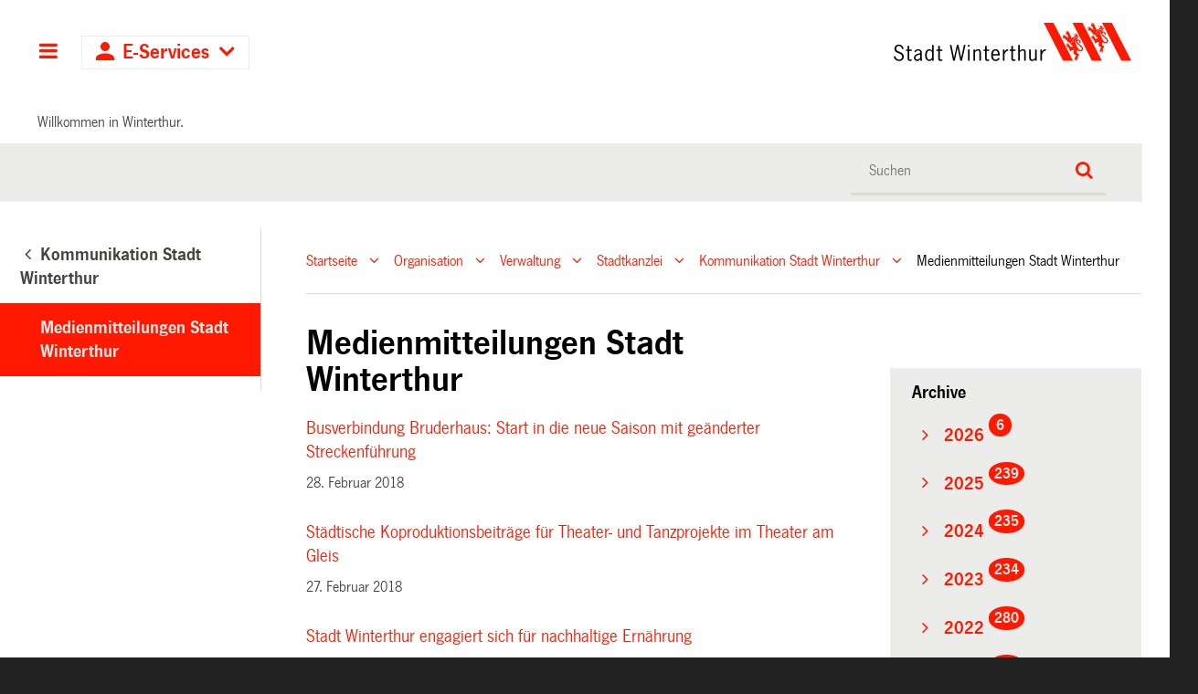

--- FILE ---
content_type: text/html;charset=utf-8
request_url: https://stadt.winterthur.ch/gemeinde/verwaltung/stadtkanzlei/kommunikation-stadt-winterthur/medienmitteilungen-stadt-winterthur/news_listing?archive=2018/02/01
body_size: 9872
content:
<!DOCTYPE html>
<html xmlns="http://www.w3.org/1999/xhtml" lang="de" class="blueberry-government" xml:lang="de">
  <head><meta http-equiv="Content-Type" content="text/html; charset=UTF-8" />
    
    
    
    
    
  <meta name="description" content="Offizielle Medienmitteilungen der Stadt Winterthur" /><meta name="viewport" content="width=device-width, initial-scale=1.0, maximum-scale=5.0, minimum-scale=1.0" /><meta name="msapplication-config" content="https://stadt.winterthur.ch/browserconfig.xml?r=3ba484bb76ece76f0175f5342e3b2aab7fe6aee838289dc5338ea706b7e7ea51" /><meta name="theme-color" content="#ffffff" /><meta name="viewport" content="width=device-width, initial-scale=1.0, maximum-scale=5.0, minimum-scale=1.0" /><meta name="generator" content="Plone - http://plone.com" /><title>Medienmitteilungen Stadt Winterthur — Stadt Winterthur</title><base href="https://stadt.winterthur.ch/gemeinde/verwaltung/stadtkanzlei/kommunikation-stadt-winterthur/medienmitteilungen-stadt-winterthur/" /><style type="text/css">

  /* Hide globalstatusmessage within the control panel
   * pending fix of Products.CMFPlone #2947
   */
  #content #globalstatusmessage {
    display: none;
  }
</style><link rel="alternate" type="application/rss+xml" title="RSS" href="https://stadt.winterthur.ch/gemeinde/verwaltung/stadtkanzlei/kommunikation-stadt-winterthur/medienmitteilungen-stadt-winterthur/news_listing_rss" /><link rel="canonical" href="https://stadt.winterthur.ch/gemeinde/verwaltung/stadtkanzlei/kommunikation-stadt-winterthur/medienmitteilungen-stadt-winterthur" /><link rel="apple-touch-icon" sizes="180x180" href="https://stadt.winterthur.ch/@@logo/icon/APPLE_TOUCH_ICON?r=3ba484bb76ece76f0175f5342e3b2aab7fe6aee838289dc5338ea706b7e7ea51" /><link rel="icon" type="image/png" sizes="32x32" href="https://stadt.winterthur.ch/@@logo/icon/FAVICON_32X32?r=3ba484bb76ece76f0175f5342e3b2aab7fe6aee838289dc5338ea706b7e7ea51" /><link rel="icon" type="image/png" sizes="16x16" href="https://stadt.winterthur.ch/@@logo/icon/FAVICON_16X16?r=3ba484bb76ece76f0175f5342e3b2aab7fe6aee838289dc5338ea706b7e7ea51" /><link rel="icon" href="https://stadt.winterthur.ch/@@logo/icon/FAVICON?r=3ba484bb76ece76f0175f5342e3b2aab7fe6aee838289dc5338ea706b7e7ea51" /><link rel="manifest" href="https://stadt.winterthur.ch/manifest.json?r=3ba484bb76ece76f0175f5342e3b2aab7fe6aee838289dc5338ea706b7e7ea51" /><link rel="search" href="https://stadt.winterthur.ch/@@search" title="Website durchsuchen" /><link rel="stylesheet" type="text/css" href="https://stadt.winterthur.ch/++plone++production/++unique++2025-06-19T16:32:00.251169/default.css" data-bundle="production" /><link rel="stylesheet" type="text/css" href="https://stadt.winterthur.ch/++plone++static/++unique++None/plone-compiled.css" data-bundle="plone" /><link rel="stylesheet" type="text/css" href="https://stadt.winterthur.ch/++plone++static/++unique++2025-06-19%2016%3A32%3A00.248534/plone-legacy-compiled.css" data-bundle="plone-legacy" /><link rel="stylesheet" type="text/css" href="https://stadt.winterthur.ch/collective.js.jqueryui.custom.min.css?version=None" data-bundle="jqueryui" /><link rel="stylesheet" type="text/css" href="https://stadt.winterthur.ch/theming.css?cachekey=47f6d39156624ef45a857876df8539a5" /><script type="text/javascript">PORTAL_URL = 'https://stadt.winterthur.ch';</script><script type="text/javascript" src="https://stadt.winterthur.ch/++plone++production/++unique++2025-06-19T16:32:00.251169/default.js" data-bundle="production"></script><script type="text/javascript" src="https://stadt.winterthur.ch/++plone++static/++unique++None/plone-compiled.min.js" data-bundle="plone"></script><script type="text/javascript" src="https://stadt.winterthur.ch/++plone++static/++unique++2025-06-19%2016%3A32%3A00.248534/plone-legacy-compiled.js" data-bundle="plone-legacy"></script><script type="text/javascript" src="https://stadt.winterthur.ch/collective.js.jqueryui.custom.min.js?version=None" data-bundle="jqueryui"></script><script type="text/javascript">PORTAL_URL = 'https://stadt.winterthur.ch';</script><script type="text/javascript">
        jQuery(function($){
            if (typeof($.datepicker) != "undefined"){
              $.datepicker.setDefaults(
                jQuery.extend($.datepicker.regional['de'],
                {dateFormat: 'dd.mm.yy'}));
            }
        });
        </script><script id="ftw-mobile-list-template" type="text/x-handlebars-template">

    <ul class="mobile-menu mobile-menu-{{name}}">
        {{#each items}}

            <li><a href="{{url}}">{{label}}</a></li>

         {{/each}}

    </ul>

</script><script id="ftw-mobile-navigation-template" type="text/x-handlebars-template">

    <div class="mobile-menu mobile-menu-{{name}}">

        <a class="mobile-navigation-close"
           i18n:doman="winterthur.web"
           i18n:translate="label_mobile_close_navigatopm"
           href="#">
           Close Navigation
        </a>

        <a class="mobile-navigation-home"
           href="{{navRootUrl}}">
           Home
        </a>

        {{#if settings.show_tabs}}
        <ul class="topLevelTabs">
            {{#each toplevel}}

                <li class="{{cssclass}}"><a href="{{url}}">{{title}}</a></li>

             {{/each}}

        </ul>
        {{/if}}

        <div class="tabPanes">
            <div class="tabPane">
                <ul class="{{classes}}">
                  {{#if parentNode}}

                  <li class="navParentNode {{#if parentNode.active}}navActiveNode{{/if}}">
                      <a href="{{parentNode.url}}" class="mobileActionNav up"
                         title="{{i18n "label_goto_parent"}} {{parentNode.title}}">
                          <span>{{i18n "label_goto_parent"}} {{parentNode.title}}</span>
                      </a>

                      <a href="{{parentNode.url}}">{{parentNode.title}}</a>
                  </li>

                  {{/if}}

                  {{#if currentNode.visible }}
                  <li class="navCurrentNode {{#if currentNode.active}}navActiveNode{{/if}}">
                      <a href="{{currentNode.url}}">{{currentNode.title}}</a>
                  </li>
                  {{/if}}

                  {{> list}}
                </ul>
            </div>
        </div>

    </div>
</script><script id="ftw-mobile-navigation-list-template" type="text/x-handlebars-template">
     {{#each nodes}}
        <li class="node {{#if has_children}}has-children{{else}}has-no-children{{/if}} {{#if active}}navActiveNode{{/if}}">

            <a href="{{url}}"{{#if externallink}} class="external-link"{{/if}}>{{title}}</a>

            <a href="{{url}}" class="mobileActionNav down"
               title="{{i18n "label_goto_children"}} {{title}}">
                <span>{{i18n "label_goto_children"}} {{title}}</span>
            </a>

            {{#if nodes}}
                <ul>
                    {{> list}}
                </ul>
            {{/if}}
        </li>
    {{/each}}
</script></head>
  <body id="visual-portal-wrapper" class="frontend icons-on pat-markspeciallinks portaltype-ftw-news-newsfolder section-gemeinde site-platform subsection-verwaltung subsection-verwaltung-stadtkanzlei subsection-verwaltung-stadtkanzlei-kommunikation-stadt-winterthur template-news_listing thumbs-on userrole-anonymous viewpermission-view has-nav-column has-content-column has-sidebar-column" dir="ltr" data-i18ncatalogurl="https://stadt.winterthur.ch/plonejsi18n" data-view-url="https://stadt.winterthur.ch/gemeinde/verwaltung/stadtkanzlei/kommunikation-stadt-winterthur/medienmitteilungen-stadt-winterthur" data-pat-markspeciallinks="{&quot;external_links_open_new_window&quot;: true, &quot;mark_special_links&quot;: true}" data-ftw-colorbox-options="{&quot;photo&quot;: true,&quot;current&quot;: &quot;{current}/{total}&quot;,&quot;maxWidth&quot;: &quot;100%&quot;,&quot;maxHeight&quot;: &quot;100%&quot;}" data-portal-url="https://stadt.winterthur.ch" data-pat-pickadate="{&quot;selectYears&quot;: 200}" data-base-url="https://stadt.winterthur.ch/gemeinde/verwaltung/stadtkanzlei/kommunikation-stadt-winterthur/medienmitteilungen-stadt-winterthur"><div id="accesskeys" class="hiddenStructure">

    <h1>Kopfbereich</h1>

    

    

    


    <h2>Direkter Zugriff</h2>

    <ul>
        <li>
            <a accesskey="0" href="https://stadt.winterthur.ch">Startseite</a>
        </li>
        <li>
            <a accesskey="1" href="https://stadt.winterthur.ch/gemeinde/verwaltung/stadtkanzlei/kommunikation-stadt-winterthur/medienmitteilungen-stadt-winterthur/news_listing?archive=2018/02/01#navigation-mobile-button">Navigation</a>
        </li>
        <li>
            <a accesskey="2" href="https://stadt.winterthur.ch/gemeinde/verwaltung/stadtkanzlei/kommunikation-stadt-winterthur/medienmitteilungen-stadt-winterthur/news_listing?archive=2018/02/01#content">Inhalt</a>
        </li>
        <li>
            <a accesskey="3" href="https://stadt.winterthur.ch/contact-info">Kontakt</a>
        </li>
    </ul>

</div><div id="container">
      <div id="page-wrapper" class="clearfix">
        <div class="row">
          <div id="globalstatusmessage"></div>
        </div>

        <div id="header" class="clearfix">
          <div class="header-section">
            <div id="ftw-mobile-wrapper">
    <nav id="ftw-mobile-menu-buttons" data-navrooturl="https://stadt.winterthur.ch" data-portaltitle="Stadt Winterthur" data-currenturl="https://stadt.winterthur.ch/gemeinde/verwaltung/stadtkanzlei/kommunikation-stadt-winterthur/medienmitteilungen-stadt-winterthur" data-i18n="{&amp;quot;label_goto_children&amp;quot;: &amp;quot;Link zu den Inhalten von: &amp;quot;, &amp;quot;label_goto_parent&amp;quot;: &amp;quot;Link zum \u00fcbergeordneten Inhalt: &amp;quot;}">
        <ul>
            <li id="navigation-mobile-button">
                
<a href="#" data-mobile_endpoint="@@mobilenav" data-mobile_startup_cachekey="8f37511648f0b997fc498ae31ae52eb9" data-mobile_template="ftw-mobile-navigation-template" data-mobile_settings="{&quot;show_tabs&quot;: true, &quot;show_two_levels_on_root&quot;: true}" data-mobile_data="[]" data-mobile_label="Hauptnavigation">
    Hauptnavigation
</a>

            </li>
            <li id="navigation-eservices-button">
                
<a href="#" data-mobile_endpoint="" data-mobile_startup_cachekey="" data-mobile_template="eservices-list-template" data-mobile_settings="{}" data-mobile_data="[]" data-mobile_label="E-Services">
    E-Services
</a>

            </li>
        </ul>

        
    </nav>
    <div id="ftw-mobile-menu" aria-hidden="true"></div>
    <div id="ftw-mobile-menu-overlay"></div>
</div>
            <h2 class="hiddenStructure">Logo</h2>

            <a id="portal-mobilelogo" title="Zur Startseite" href="https://stadt.winterthur.ch">
   <img alt="Logo Stadt Winterthur" src="https://stadt.winterthur.ch/@@logo/logo/MOBILE_LOGO?r=3ba484bb76ece76f0175f5342e3b2aab7fe6aee838289dc5338ea706b7e7ea51" />
</a>
            <a id="portal-logo" title="Zur Startseite" href="https://stadt.winterthur.ch">
   <img alt="Logo Stadt Winterthur" src="https://stadt.winterthur.ch/@@logo/logo/get_logo?r=3ba484bb76ece76f0175f5342e3b2aab7fe6aee838289dc5338ea706b7e7ea51" />
</a>
          </div>
          <!-- closes #header -->
        </div>

        <div class="row">
          <div id="winterthur-welcome">
    <p>Willkommen in Winterthur.</p>
</div>
        </div>

        <div class="row" id="portal-searchbox-wrapper">
          <div id="portal-searchbox">

    

        <h2>Wie können wir <br /> Ihnen helfen?</h2>

        <h2 class="hiddenStructure">Suche</h2>


    


    <form id="searchGadget_form" action="https://stadt.winterthur.ch/@@search">
    <div class="LSBox">
        <label class="hiddenStructure" for="searchGadget">Website durchsuchen</label>

        <input name="SearchableText" type="text" size="18" title="Suchen" placeholder="Suchen" class="searchField" id="searchGadget" />

        <input class="searchButton" type="submit" value="Suche" />

        <ul id="currentfolder_item">
          <li class="currentFolderItem">
              <a>
                  <input type="checkbox" id="searchbox_currentfolder_only" name="path" tabindex="-1" class="folder_path" value="/winterthur/platform/gemeinde/verwaltung/stadtkanzlei/kommunikation-stadt-winterthur/medienmitteilungen-stadt-winterthur" />
                  <label for="searchbox_currentfolder_only">Nur im aktuellen Bereich suchen</label>
              </a>
          </li>
        </ul>

        <div id="search-no-results-message">Keine Ergebnisse gefunden</div>

        <div id="search-amount-results-found-message">Resultate gefunden, benutze die Pfeiltasten Hoch und Runter um zu navigieren.</div>

        <div id="search-one-result-found-message">Resultat gefunden, benutze die Pfeiltasten Hoch und Runter um zu navigieren.</div>

        <input type="hidden" name="facet" value="true" />
<input type="hidden" name="facet.field" value="portal_type" />
<input type="hidden" name="facet.field" value="site_area" />


    </div>
    </form>

</div>
        </div>

        <div id="columns" class="clearfix">
          
          <div class="row">

            <h2 id="hidden_content_navigation_title" class="hiddenStructure">Hauptnavigation</h2><div id="column-navigation">
      
        
<div class="portletWrapper" id="portletwrapper-706c6f6e652e6c656674636f6c756d6e0a636f6e746578740a2f77696e746572746875722f706c6174666f726d0a6e617669676174696f6e5f706f72746c65745f7469746c65" data-portlethash="706c6f6e652e6c656674636f6c756d6e0a636f6e746578740a2f77696e746572746875722f706c6174666f726d0a6e617669676174696f6e5f706f72746c65745f7469746c65">

  <nav class="navigation-tree">
      <ul role="menubar">

          <li class="parent">
              
                  <a href="https://stadt.winterthur.ch/gemeinde/verwaltung/stadtkanzlei/kommunikation-stadt-winterthur">
                      <span> Kommunikation Stadt Winterthur</span>
                  </a>
                  
              

            <ul>

                <li class="current">
                    <a>Medienmitteilungen Stadt Winterthur</a>

                  <ul>
                      
                  </ul>

                </li>
            </ul>
          </li>
      </ul>

  </nav>

</div>


      
    </div>

            <div id="winterthur-column-content">

              <div id="breadcrumbs-wrapper">
                <div id="portal-breadcrumbs">

     <h2 class="hiddenStructure">Breadcrumb-Navigation</h2>

     
        <span class="breadcrumb" id="breadcrumbs-1">
                <a class="crumbLink" href="https://stadt.winterthur.ch">Startseite</a>
                <a class="expandCrumb" tabindex="-1" data-url="https://stadt.winterthur.ch" data-flyout-cachekey="a59fa17e7263aceea3bfeb7c362e46af"> </a>
        </span>
    
        <span class="breadcrumb" id="breadcrumbs-2">
                <a class="crumbLink" href="https://stadt.winterthur.ch/gemeinde">Organisation</a>
                <a class="expandCrumb" tabindex="-1" data-url="https://stadt.winterthur.ch/gemeinde" data-flyout-cachekey="b4f9dbc1c6251d89c0ebe0d437067d13"> </a>
        </span>
    
        <span class="breadcrumb" id="breadcrumbs-3">
                <a class="crumbLink" href="https://stadt.winterthur.ch/gemeinde/verwaltung">Verwaltung</a>
                <a class="expandCrumb" tabindex="-1" data-url="https://stadt.winterthur.ch/gemeinde/verwaltung" data-flyout-cachekey="13eef2c6597baee0d466ce111c353ca8"> </a>
        </span>
    
        <span class="breadcrumb" id="breadcrumbs-4">
                <a class="crumbLink" href="https://stadt.winterthur.ch/gemeinde/verwaltung/stadtkanzlei">Stadtkanzlei</a>
                <a class="expandCrumb" tabindex="-1" data-url="https://stadt.winterthur.ch/gemeinde/verwaltung/stadtkanzlei" data-flyout-cachekey="3318ab2a5a471fb6c8c9885eecd21889"> </a>
        </span>
    
        <span class="breadcrumb" id="breadcrumbs-5">
                <a class="crumbLink" href="https://stadt.winterthur.ch/gemeinde/verwaltung/stadtkanzlei/kommunikation-stadt-winterthur">Kommunikation Stadt Winterthur</a>
                <a class="expandCrumb" tabindex="-1" data-url="https://stadt.winterthur.ch/gemeinde/verwaltung/stadtkanzlei/kommunikation-stadt-winterthur" data-flyout-cachekey="ed1ba225c85308c840ce822edeb17d7d"> </a>
        </span>
    
        <span class="breadcrumb" id="breadcrumbs-6">
                Medienmitteilungen Stadt Winterthur
                 
        </span>
    
</div>
                <div class="visualClear"></div>
              </div>
              
              <aside id="global_statusmessage">
      


      <div>
      </div>
    </aside>
              <div class="row">

                <div id="column-content">

      

      <div>


        

        <article id="content">

          

          <header>
            <div id="viewlet-above-content-title"><span id="social-tags-body" style="display: none" itemscope="" itemtype="http://schema.org/WebPage">
  
</span>

</div>
            
        <h1 class="documentFirstHeading">Medienmitteilungen Stadt Winterthur</h1>
    
            <div id="viewlet-below-content-title">

</div>

            
        
    
          </header>

          <div id="viewlet-above-content-body"></div>
          <div id="content-core">
            

        


        <ul class="news-listing news-row">
            
                <li>
                    <a class="news-item" href="https://stadt.winterthur.ch/gemeinde/verwaltung/stadtkanzlei/kommunikation-stadt-winterthur/medienmitteilungen-stadt-winterthur/busverbindung-bruderhaus-start-in-die-neue-saison-mit-geaenderter-streckenfuehrung-1">

                      <div class="no-image image">
                        
                      </div>

                      <div class="body show-image">
                          <h3 class="title">Busverbindung Bruderhaus: Start in die neue Saison mit geänderter Streckenführung</h3>
                          <span class="byline">
                              <span class="dtstart">28. Februar 2018</span>
                          </span>
                      </div>
                    </a>
                </li>
            
                <li>
                    <a class="news-item" href="https://stadt.winterthur.ch/gemeinde/verwaltung/stadtkanzlei/kommunikation-stadt-winterthur/medienmitteilungen-stadt-winterthur/staedtische-koproduktionsbeitraege-fuer-theater-und-tanzprojekte-im-theater-am-gleis-1">

                      <div class="no-image image">
                        
                      </div>

                      <div class="body show-image">
                          <h3 class="title">Städtische Koproduktionsbeiträge für Theater- und Tanzprojekte im Theater am Gleis</h3>
                          <span class="byline">
                              <span class="dtstart">27. Februar 2018</span>
                          </span>
                      </div>
                    </a>
                </li>
            
                <li>
                    <a class="news-item" href="https://stadt.winterthur.ch/gemeinde/verwaltung/stadtkanzlei/kommunikation-stadt-winterthur/medienmitteilungen-stadt-winterthur/stadt-winterthur-engagiert-sich-fuer-nachhaltige-ernaehrung">

                      <div class="no-image image">
                        
                      </div>

                      <div class="body show-image">
                          <h3 class="title">Stadt Winterthur engagiert sich für nachhaltige Ernährung</h3>
                          <span class="byline">
                              <span class="dtstart">23. Februar 2018</span>
                          </span>
                      </div>
                    </a>
                </li>
            
                <li>
                    <a class="news-item" href="https://stadt.winterthur.ch/gemeinde/verwaltung/stadtkanzlei/kommunikation-stadt-winterthur/medienmitteilungen-stadt-winterthur/jugendliche-als-botschafterinnen-und-botschafter-fuer-social-media-kampagne-zum-thema-respekt-und-toleranz-gesucht">

                      <div class="no-image image">
                        
                      </div>

                      <div class="body show-image">
                          <h3 class="title">Jugendliche als Botschafterinnen und Botschafter für Social-Media-Kampagne zum Thema Respekt und Toleranz gesucht</h3>
                          <span class="byline">
                              <span class="dtstart">23. Februar 2018</span>
                          </span>
                      </div>
                    </a>
                </li>
            
                <li>
                    <a class="news-item" href="https://stadt.winterthur.ch/gemeinde/verwaltung/stadtkanzlei/kommunikation-stadt-winterthur/medienmitteilungen-stadt-winterthur/stadtrat-erwartet-vom-kantonsrat-ein-besseres-mehrwertausgleichsgesetz">

                      <div class="no-image image">
                        
                      </div>

                      <div class="body show-image">
                          <h3 class="title">Stadtrat erwartet vom Kantonsrat ein besseres Mehrwertausgleichsgesetz</h3>
                          <span class="byline">
                              <span class="dtstart">23. Februar 2018</span>
                          </span>
                      </div>
                    </a>
                </li>
            
                <li>
                    <a class="news-item" href="https://stadt.winterthur.ch/gemeinde/verwaltung/stadtkanzlei/kommunikation-stadt-winterthur/medienmitteilungen-stadt-winterthur/rechnung-der-stadt-winterthur-schliesst-mit-grossem-gewinn">

                      <div class="no-image image">
                        
                      </div>

                      <div class="body show-image">
                          <h3 class="title">Rechnung der Stadt Winterthur schliesst mit grossem Gewinn</h3>
                          <span class="byline">
                              <span class="dtstart">22. Februar 2018</span>
                          </span>
                      </div>
                    </a>
                </li>
            
                <li>
                    <a class="news-item" href="https://stadt.winterthur.ch/gemeinde/verwaltung/stadtkanzlei/kommunikation-stadt-winterthur/medienmitteilungen-stadt-winterthur/stadt-winterthur-tritt-koalition-ready-fruehe-kindheit-ist-entscheidend-bei">

                      <div class="no-image image">
                        
                      </div>

                      <div class="body show-image">
                          <h3 class="title">Stadt Winterthur tritt Koalition «Ready! Frühe Kindheit ist entscheidend» bei</h3>
                          <span class="byline">
                              <span class="dtstart">22. Februar 2018</span>
                          </span>
                      </div>
                    </a>
                </li>
            
                <li>
                    <a class="news-item" href="https://stadt.winterthur.ch/gemeinde/verwaltung/stadtkanzlei/kommunikation-stadt-winterthur/medienmitteilungen-stadt-winterthur/schweizer-vorlesetag-a-la-winterthur">

                      <div class="no-image image">
                        
                      </div>

                      <div class="body show-image">
                          <h3 class="title">Schweizer Vorlesetag à la Winterthur</h3>
                          <span class="byline">
                              <span class="dtstart">21. Februar 2018</span>
                          </span>
                      </div>
                    </a>
                </li>
            
                <li>
                    <a class="news-item" href="https://stadt.winterthur.ch/gemeinde/verwaltung/stadtkanzlei/kommunikation-stadt-winterthur/medienmitteilungen-stadt-winterthur/spatenstich-fuer-die-letzte-bauetappe-im-zuge-der-neugestaltung-bahnhof-winterthur">

                      <div class="no-image image">
                        
                      </div>

                      <div class="body show-image">
                          <h3 class="title">Spatenstich für die letzte Bauetappe im Zuge der Neugestaltung Bahnhof Winterthur</h3>
                          <span class="byline">
                              <span class="dtstart">20. Februar 2018</span>
                          </span>
                      </div>
                    </a>
                </li>
            
                <li>
                    <a class="news-item" href="https://stadt.winterthur.ch/gemeinde/verwaltung/stadtkanzlei/kommunikation-stadt-winterthur/medienmitteilungen-stadt-winterthur/baustart-fuer-multifunktionale-trainingshalle-der-win4-ag">

                      <div class="image">
                        <img src="https://stadt.winterthur.ch/gemeinde/verwaltung/stadtkanzlei/kommunikation-stadt-winterthur/medienmitteilungen-stadt-winterthur/baustart-fuer-multifunktionale-trainingshalle-der-win4-ag/ftw-simplelayout-textblock/@@images/d350afef-c4db-4ab3-bffe-cdfcc1c41a75.jpeg" alt="" title="" height="358" width="480" />
                      </div>

                      <div class="body show-image">
                          <h3 class="title">Baustart für multifunktionale Trainingshalle der «Win4 AG»</h3>
                          <span class="byline">
                              <span class="dtstart">16. Februar 2018</span>
                          </span>
                      </div>
                    </a>
                </li>
            
        </ul>

        

    <!-- Navigation -->


  <ul class="pagination listingBar">

    

    


    

    


    

    

    

    <li>
        <span class="current">1</span>
    </li>

    

    <li>
        <a href="https://stadt.winterthur.ch/gemeinde/verwaltung/stadtkanzlei/kommunikation-stadt-winterthur/medienmitteilungen-stadt-winterthur/news_listing?b_start:int=10&amp;archive=2018/02/01">2</a>
    </li>
    <li>
        <a href="https://stadt.winterthur.ch/gemeinde/verwaltung/stadtkanzlei/kommunikation-stadt-winterthur/medienmitteilungen-stadt-winterthur/news_listing?b_start:int=20&amp;archive=2018/02/01">3</a>
    </li>


    
    

    

    

    

    <li>
        <a class="hiddenStructure" href="https://stadt.winterthur.ch/gemeinde/verwaltung/stadtkanzlei/kommunikation-stadt-winterthur/medienmitteilungen-stadt-winterthur/news_listing?b_start:int=10&amp;archive=2018/02/01">
          Die nächsten 10 Inhalte
          »
        </a>
        <a class="next" aria-hidden="True" href="https://stadt.winterthur.ch/gemeinde/verwaltung/stadtkanzlei/kommunikation-stadt-winterthur/medienmitteilungen-stadt-winterthur/news_listing?b_start:int=10&amp;archive=2018/02/01">vorwärts</a>
    </li>

  </ul>


    




    
          </div>
          <div id="viewlet-below-content-body">



    <div class="visualClear"><!-- --></div>

    

</div>

          
        </article>

        

<!--                 <metal:sub define-slot="sub" tal:content="nothing">
                   This slot is here for backwards compatibility only.
                   Don't use it in your custom templates.
                </metal:sub> -->
      </div>

      
      <footer>
        <div id="viewlet-below-content">





</div>
      </footer>
    </div>

                <h1 class="hiddenStructure" id="hidden_further_infos_title">Weitere Informationen.</h1><div id="column-sidebar">
      
        
<div class="portletWrapper" id="portletwrapper-706c6f6e652e7269676874636f6c756d6e0a636f6e74656e745f747970650a6674772e6e6577732e4e657773466f6c6465720a6e6577732d617263686976652d706f72746c65742d617263686976" data-portlethash="706c6f6e652e7269676874636f6c756d6e0a636f6e74656e745f747970650a6674772e6e6577732e4e657773466f6c6465720a6e6577732d617263686976652d706f72746c65742d617263686976">

    <section class="portlet archive-portlet">

        <header>
            <h2>Archive</h2>
        </header>

        <ul class="years">
            <li>

                <a href="#" aria-haspopup="true" class="year" aria-controls="year_2026">
                   <span class="title">2026</span>
                   <span class="count">6</span>
                </a>

                <ul aria-hidden="true" class="months" id="year_2026">
                    <li>
                        <a href="https://stadt.winterthur.ch/gemeinde/verwaltung/stadtkanzlei/kommunikation-stadt-winterthur/medienmitteilungen-stadt-winterthur/news_listing?archive=2026/01/01" title="Januar" class="month"><span class="title">Januar</span> <span class="count">6</span></a>
                    </li>
                </ul>
            </li>
            <li>

                <a href="#" aria-haspopup="true" class="year" aria-controls="year_2025">
                   <span class="title">2025</span>
                   <span class="count">239</span>
                </a>

                <ul aria-hidden="true" class="months" id="year_2025">
                    <li>
                        <a href="https://stadt.winterthur.ch/gemeinde/verwaltung/stadtkanzlei/kommunikation-stadt-winterthur/medienmitteilungen-stadt-winterthur/news_listing?archive=2025/12/01" title="Dezember" class="month"><span class="title">Dezember</span> <span class="count">18</span></a>
                    </li>
                    <li>
                        <a href="https://stadt.winterthur.ch/gemeinde/verwaltung/stadtkanzlei/kommunikation-stadt-winterthur/medienmitteilungen-stadt-winterthur/news_listing?archive=2025/11/01" title="November" class="month"><span class="title">November</span> <span class="count">14</span></a>
                    </li>
                    <li>
                        <a href="https://stadt.winterthur.ch/gemeinde/verwaltung/stadtkanzlei/kommunikation-stadt-winterthur/medienmitteilungen-stadt-winterthur/news_listing?archive=2025/10/01" title="Oktober" class="month"><span class="title">Oktober</span> <span class="count">14</span></a>
                    </li>
                    <li>
                        <a href="https://stadt.winterthur.ch/gemeinde/verwaltung/stadtkanzlei/kommunikation-stadt-winterthur/medienmitteilungen-stadt-winterthur/news_listing?archive=2025/09/01" title="September" class="month"><span class="title">September</span> <span class="count">31</span></a>
                    </li>
                    <li>
                        <a href="https://stadt.winterthur.ch/gemeinde/verwaltung/stadtkanzlei/kommunikation-stadt-winterthur/medienmitteilungen-stadt-winterthur/news_listing?archive=2025/08/01" title="August" class="month"><span class="title">August</span> <span class="count">19</span></a>
                    </li>
                    <li>
                        <a href="https://stadt.winterthur.ch/gemeinde/verwaltung/stadtkanzlei/kommunikation-stadt-winterthur/medienmitteilungen-stadt-winterthur/news_listing?archive=2025/07/01" title="Juli" class="month"><span class="title">Juli</span> <span class="count">27</span></a>
                    </li>
                    <li>
                        <a href="https://stadt.winterthur.ch/gemeinde/verwaltung/stadtkanzlei/kommunikation-stadt-winterthur/medienmitteilungen-stadt-winterthur/news_listing?archive=2025/06/01" title="Juni" class="month"><span class="title">Juni</span> <span class="count">24</span></a>
                    </li>
                    <li>
                        <a href="https://stadt.winterthur.ch/gemeinde/verwaltung/stadtkanzlei/kommunikation-stadt-winterthur/medienmitteilungen-stadt-winterthur/news_listing?archive=2025/05/01" title="Mai" class="month"><span class="title">Mai</span> <span class="count">27</span></a>
                    </li>
                    <li>
                        <a href="https://stadt.winterthur.ch/gemeinde/verwaltung/stadtkanzlei/kommunikation-stadt-winterthur/medienmitteilungen-stadt-winterthur/news_listing?archive=2025/04/01" title="April" class="month"><span class="title">April</span> <span class="count">16</span></a>
                    </li>
                    <li>
                        <a href="https://stadt.winterthur.ch/gemeinde/verwaltung/stadtkanzlei/kommunikation-stadt-winterthur/medienmitteilungen-stadt-winterthur/news_listing?archive=2025/03/01" title="März" class="month"><span class="title">März</span> <span class="count">16</span></a>
                    </li>
                    <li>
                        <a href="https://stadt.winterthur.ch/gemeinde/verwaltung/stadtkanzlei/kommunikation-stadt-winterthur/medienmitteilungen-stadt-winterthur/news_listing?archive=2025/02/01" title="Februar" class="month"><span class="title">Februar</span> <span class="count">17</span></a>
                    </li>
                    <li>
                        <a href="https://stadt.winterthur.ch/gemeinde/verwaltung/stadtkanzlei/kommunikation-stadt-winterthur/medienmitteilungen-stadt-winterthur/news_listing?archive=2025/01/01" title="Januar" class="month"><span class="title">Januar</span> <span class="count">16</span></a>
                    </li>
                </ul>
            </li>
            <li>

                <a href="#" aria-haspopup="true" class="year" aria-controls="year_2024">
                   <span class="title">2024</span>
                   <span class="count">235</span>
                </a>

                <ul aria-hidden="true" class="months" id="year_2024">
                    <li>
                        <a href="https://stadt.winterthur.ch/gemeinde/verwaltung/stadtkanzlei/kommunikation-stadt-winterthur/medienmitteilungen-stadt-winterthur/news_listing?archive=2024/12/01" title="Dezember" class="month"><span class="title">Dezember</span> <span class="count">11</span></a>
                    </li>
                    <li>
                        <a href="https://stadt.winterthur.ch/gemeinde/verwaltung/stadtkanzlei/kommunikation-stadt-winterthur/medienmitteilungen-stadt-winterthur/news_listing?archive=2024/11/01" title="November" class="month"><span class="title">November</span> <span class="count">26</span></a>
                    </li>
                    <li>
                        <a href="https://stadt.winterthur.ch/gemeinde/verwaltung/stadtkanzlei/kommunikation-stadt-winterthur/medienmitteilungen-stadt-winterthur/news_listing?archive=2024/10/01" title="Oktober" class="month"><span class="title">Oktober</span> <span class="count">11</span></a>
                    </li>
                    <li>
                        <a href="https://stadt.winterthur.ch/gemeinde/verwaltung/stadtkanzlei/kommunikation-stadt-winterthur/medienmitteilungen-stadt-winterthur/news_listing?archive=2024/09/01" title="September" class="month"><span class="title">September</span> <span class="count">27</span></a>
                    </li>
                    <li>
                        <a href="https://stadt.winterthur.ch/gemeinde/verwaltung/stadtkanzlei/kommunikation-stadt-winterthur/medienmitteilungen-stadt-winterthur/news_listing?archive=2024/08/01" title="August" class="month"><span class="title">August</span> <span class="count">20</span></a>
                    </li>
                    <li>
                        <a href="https://stadt.winterthur.ch/gemeinde/verwaltung/stadtkanzlei/kommunikation-stadt-winterthur/medienmitteilungen-stadt-winterthur/news_listing?archive=2024/07/01" title="Juli" class="month"><span class="title">Juli</span> <span class="count">21</span></a>
                    </li>
                    <li>
                        <a href="https://stadt.winterthur.ch/gemeinde/verwaltung/stadtkanzlei/kommunikation-stadt-winterthur/medienmitteilungen-stadt-winterthur/news_listing?archive=2024/06/01" title="Juni" class="month"><span class="title">Juni</span> <span class="count">21</span></a>
                    </li>
                    <li>
                        <a href="https://stadt.winterthur.ch/gemeinde/verwaltung/stadtkanzlei/kommunikation-stadt-winterthur/medienmitteilungen-stadt-winterthur/news_listing?archive=2024/05/01" title="Mai" class="month"><span class="title">Mai</span> <span class="count">27</span></a>
                    </li>
                    <li>
                        <a href="https://stadt.winterthur.ch/gemeinde/verwaltung/stadtkanzlei/kommunikation-stadt-winterthur/medienmitteilungen-stadt-winterthur/news_listing?archive=2024/04/01" title="April" class="month"><span class="title">April</span> <span class="count">15</span></a>
                    </li>
                    <li>
                        <a href="https://stadt.winterthur.ch/gemeinde/verwaltung/stadtkanzlei/kommunikation-stadt-winterthur/medienmitteilungen-stadt-winterthur/news_listing?archive=2024/03/01" title="März" class="month"><span class="title">März</span> <span class="count">22</span></a>
                    </li>
                    <li>
                        <a href="https://stadt.winterthur.ch/gemeinde/verwaltung/stadtkanzlei/kommunikation-stadt-winterthur/medienmitteilungen-stadt-winterthur/news_listing?archive=2024/02/01" title="Februar" class="month"><span class="title">Februar</span> <span class="count">19</span></a>
                    </li>
                    <li>
                        <a href="https://stadt.winterthur.ch/gemeinde/verwaltung/stadtkanzlei/kommunikation-stadt-winterthur/medienmitteilungen-stadt-winterthur/news_listing?archive=2024/01/01" title="Januar" class="month"><span class="title">Januar</span> <span class="count">15</span></a>
                    </li>
                </ul>
            </li>
            <li>

                <a href="#" aria-haspopup="true" class="year" aria-controls="year_2023">
                   <span class="title">2023</span>
                   <span class="count">234</span>
                </a>

                <ul aria-hidden="true" class="months" id="year_2023">
                    <li>
                        <a href="https://stadt.winterthur.ch/gemeinde/verwaltung/stadtkanzlei/kommunikation-stadt-winterthur/medienmitteilungen-stadt-winterthur/news_listing?archive=2023/12/01" title="Dezember" class="month"><span class="title">Dezember</span> <span class="count">13</span></a>
                    </li>
                    <li>
                        <a href="https://stadt.winterthur.ch/gemeinde/verwaltung/stadtkanzlei/kommunikation-stadt-winterthur/medienmitteilungen-stadt-winterthur/news_listing?archive=2023/11/01" title="November" class="month"><span class="title">November</span> <span class="count">22</span></a>
                    </li>
                    <li>
                        <a href="https://stadt.winterthur.ch/gemeinde/verwaltung/stadtkanzlei/kommunikation-stadt-winterthur/medienmitteilungen-stadt-winterthur/news_listing?archive=2023/10/01" title="Oktober" class="month"><span class="title">Oktober</span> <span class="count">19</span></a>
                    </li>
                    <li>
                        <a href="https://stadt.winterthur.ch/gemeinde/verwaltung/stadtkanzlei/kommunikation-stadt-winterthur/medienmitteilungen-stadt-winterthur/news_listing?archive=2023/09/01" title="September" class="month"><span class="title">September</span> <span class="count">24</span></a>
                    </li>
                    <li>
                        <a href="https://stadt.winterthur.ch/gemeinde/verwaltung/stadtkanzlei/kommunikation-stadt-winterthur/medienmitteilungen-stadt-winterthur/news_listing?archive=2023/08/01" title="August" class="month"><span class="title">August</span> <span class="count">12</span></a>
                    </li>
                    <li>
                        <a href="https://stadt.winterthur.ch/gemeinde/verwaltung/stadtkanzlei/kommunikation-stadt-winterthur/medienmitteilungen-stadt-winterthur/news_listing?archive=2023/07/01" title="Juli" class="month"><span class="title">Juli</span> <span class="count">17</span></a>
                    </li>
                    <li>
                        <a href="https://stadt.winterthur.ch/gemeinde/verwaltung/stadtkanzlei/kommunikation-stadt-winterthur/medienmitteilungen-stadt-winterthur/news_listing?archive=2023/06/01" title="Juni" class="month"><span class="title">Juni</span> <span class="count">19</span></a>
                    </li>
                    <li>
                        <a href="https://stadt.winterthur.ch/gemeinde/verwaltung/stadtkanzlei/kommunikation-stadt-winterthur/medienmitteilungen-stadt-winterthur/news_listing?archive=2023/05/01" title="Mai" class="month"><span class="title">Mai</span> <span class="count">24</span></a>
                    </li>
                    <li>
                        <a href="https://stadt.winterthur.ch/gemeinde/verwaltung/stadtkanzlei/kommunikation-stadt-winterthur/medienmitteilungen-stadt-winterthur/news_listing?archive=2023/04/01" title="April" class="month"><span class="title">April</span> <span class="count">16</span></a>
                    </li>
                    <li>
                        <a href="https://stadt.winterthur.ch/gemeinde/verwaltung/stadtkanzlei/kommunikation-stadt-winterthur/medienmitteilungen-stadt-winterthur/news_listing?archive=2023/03/01" title="März" class="month"><span class="title">März</span> <span class="count">29</span></a>
                    </li>
                    <li>
                        <a href="https://stadt.winterthur.ch/gemeinde/verwaltung/stadtkanzlei/kommunikation-stadt-winterthur/medienmitteilungen-stadt-winterthur/news_listing?archive=2023/02/01" title="Februar" class="month"><span class="title">Februar</span> <span class="count">20</span></a>
                    </li>
                    <li>
                        <a href="https://stadt.winterthur.ch/gemeinde/verwaltung/stadtkanzlei/kommunikation-stadt-winterthur/medienmitteilungen-stadt-winterthur/news_listing?archive=2023/01/01" title="Januar" class="month"><span class="title">Januar</span> <span class="count">19</span></a>
                    </li>
                </ul>
            </li>
            <li>

                <a href="#" aria-haspopup="true" class="year" aria-controls="year_2022">
                   <span class="title">2022</span>
                   <span class="count">280</span>
                </a>

                <ul aria-hidden="true" class="months" id="year_2022">
                    <li>
                        <a href="https://stadt.winterthur.ch/gemeinde/verwaltung/stadtkanzlei/kommunikation-stadt-winterthur/medienmitteilungen-stadt-winterthur/news_listing?archive=2022/12/01" title="Dezember" class="month"><span class="title">Dezember</span> <span class="count">13</span></a>
                    </li>
                    <li>
                        <a href="https://stadt.winterthur.ch/gemeinde/verwaltung/stadtkanzlei/kommunikation-stadt-winterthur/medienmitteilungen-stadt-winterthur/news_listing?archive=2022/11/01" title="November" class="month"><span class="title">November</span> <span class="count">25</span></a>
                    </li>
                    <li>
                        <a href="https://stadt.winterthur.ch/gemeinde/verwaltung/stadtkanzlei/kommunikation-stadt-winterthur/medienmitteilungen-stadt-winterthur/news_listing?archive=2022/10/01" title="Oktober" class="month"><span class="title">Oktober</span> <span class="count">18</span></a>
                    </li>
                    <li>
                        <a href="https://stadt.winterthur.ch/gemeinde/verwaltung/stadtkanzlei/kommunikation-stadt-winterthur/medienmitteilungen-stadt-winterthur/news_listing?archive=2022/09/01" title="September" class="month"><span class="title">September</span> <span class="count">37</span></a>
                    </li>
                    <li>
                        <a href="https://stadt.winterthur.ch/gemeinde/verwaltung/stadtkanzlei/kommunikation-stadt-winterthur/medienmitteilungen-stadt-winterthur/news_listing?archive=2022/08/01" title="August" class="month"><span class="title">August</span> <span class="count">14</span></a>
                    </li>
                    <li>
                        <a href="https://stadt.winterthur.ch/gemeinde/verwaltung/stadtkanzlei/kommunikation-stadt-winterthur/medienmitteilungen-stadt-winterthur/news_listing?archive=2022/07/01" title="Juli" class="month"><span class="title">Juli</span> <span class="count">29</span></a>
                    </li>
                    <li>
                        <a href="https://stadt.winterthur.ch/gemeinde/verwaltung/stadtkanzlei/kommunikation-stadt-winterthur/medienmitteilungen-stadt-winterthur/news_listing?archive=2022/06/01" title="Juni" class="month"><span class="title">Juni</span> <span class="count">28</span></a>
                    </li>
                    <li>
                        <a href="https://stadt.winterthur.ch/gemeinde/verwaltung/stadtkanzlei/kommunikation-stadt-winterthur/medienmitteilungen-stadt-winterthur/news_listing?archive=2022/05/01" title="Mai" class="month"><span class="title">Mai</span> <span class="count">28</span></a>
                    </li>
                    <li>
                        <a href="https://stadt.winterthur.ch/gemeinde/verwaltung/stadtkanzlei/kommunikation-stadt-winterthur/medienmitteilungen-stadt-winterthur/news_listing?archive=2022/04/01" title="April" class="month"><span class="title">April</span> <span class="count">20</span></a>
                    </li>
                    <li>
                        <a href="https://stadt.winterthur.ch/gemeinde/verwaltung/stadtkanzlei/kommunikation-stadt-winterthur/medienmitteilungen-stadt-winterthur/news_listing?archive=2022/03/01" title="März" class="month"><span class="title">März</span> <span class="count">26</span></a>
                    </li>
                    <li>
                        <a href="https://stadt.winterthur.ch/gemeinde/verwaltung/stadtkanzlei/kommunikation-stadt-winterthur/medienmitteilungen-stadt-winterthur/news_listing?archive=2022/02/01" title="Februar" class="month"><span class="title">Februar</span> <span class="count">15</span></a>
                    </li>
                    <li>
                        <a href="https://stadt.winterthur.ch/gemeinde/verwaltung/stadtkanzlei/kommunikation-stadt-winterthur/medienmitteilungen-stadt-winterthur/news_listing?archive=2022/01/01" title="Januar" class="month"><span class="title">Januar</span> <span class="count">27</span></a>
                    </li>
                </ul>
            </li>
            <li>

                <a href="#" aria-haspopup="true" class="year" aria-controls="year_2021">
                   <span class="title">2021</span>
                   <span class="count">276</span>
                </a>

                <ul aria-hidden="true" class="months" id="year_2021">
                    <li>
                        <a href="https://stadt.winterthur.ch/gemeinde/verwaltung/stadtkanzlei/kommunikation-stadt-winterthur/medienmitteilungen-stadt-winterthur/news_listing?archive=2021/12/01" title="Dezember" class="month"><span class="title">Dezember</span> <span class="count">17</span></a>
                    </li>
                    <li>
                        <a href="https://stadt.winterthur.ch/gemeinde/verwaltung/stadtkanzlei/kommunikation-stadt-winterthur/medienmitteilungen-stadt-winterthur/news_listing?archive=2021/11/01" title="November" class="month"><span class="title">November</span> <span class="count">34</span></a>
                    </li>
                    <li>
                        <a href="https://stadt.winterthur.ch/gemeinde/verwaltung/stadtkanzlei/kommunikation-stadt-winterthur/medienmitteilungen-stadt-winterthur/news_listing?archive=2021/10/01" title="Oktober" class="month"><span class="title">Oktober</span> <span class="count">22</span></a>
                    </li>
                    <li>
                        <a href="https://stadt.winterthur.ch/gemeinde/verwaltung/stadtkanzlei/kommunikation-stadt-winterthur/medienmitteilungen-stadt-winterthur/news_listing?archive=2021/09/01" title="September" class="month"><span class="title">September</span> <span class="count">32</span></a>
                    </li>
                    <li>
                        <a href="https://stadt.winterthur.ch/gemeinde/verwaltung/stadtkanzlei/kommunikation-stadt-winterthur/medienmitteilungen-stadt-winterthur/news_listing?archive=2021/08/01" title="August" class="month"><span class="title">August</span> <span class="count">19</span></a>
                    </li>
                    <li>
                        <a href="https://stadt.winterthur.ch/gemeinde/verwaltung/stadtkanzlei/kommunikation-stadt-winterthur/medienmitteilungen-stadt-winterthur/news_listing?archive=2021/07/01" title="Juli" class="month"><span class="title">Juli</span> <span class="count">30</span></a>
                    </li>
                    <li>
                        <a href="https://stadt.winterthur.ch/gemeinde/verwaltung/stadtkanzlei/kommunikation-stadt-winterthur/medienmitteilungen-stadt-winterthur/news_listing?archive=2021/06/01" title="Juni" class="month"><span class="title">Juni</span> <span class="count">29</span></a>
                    </li>
                    <li>
                        <a href="https://stadt.winterthur.ch/gemeinde/verwaltung/stadtkanzlei/kommunikation-stadt-winterthur/medienmitteilungen-stadt-winterthur/news_listing?archive=2021/05/01" title="Mai" class="month"><span class="title">Mai</span> <span class="count">26</span></a>
                    </li>
                    <li>
                        <a href="https://stadt.winterthur.ch/gemeinde/verwaltung/stadtkanzlei/kommunikation-stadt-winterthur/medienmitteilungen-stadt-winterthur/news_listing?archive=2021/04/01" title="April" class="month"><span class="title">April</span> <span class="count">22</span></a>
                    </li>
                    <li>
                        <a href="https://stadt.winterthur.ch/gemeinde/verwaltung/stadtkanzlei/kommunikation-stadt-winterthur/medienmitteilungen-stadt-winterthur/news_listing?archive=2021/03/01" title="März" class="month"><span class="title">März</span> <span class="count">18</span></a>
                    </li>
                    <li>
                        <a href="https://stadt.winterthur.ch/gemeinde/verwaltung/stadtkanzlei/kommunikation-stadt-winterthur/medienmitteilungen-stadt-winterthur/news_listing?archive=2021/02/01" title="Februar" class="month"><span class="title">Februar</span> <span class="count">8</span></a>
                    </li>
                    <li>
                        <a href="https://stadt.winterthur.ch/gemeinde/verwaltung/stadtkanzlei/kommunikation-stadt-winterthur/medienmitteilungen-stadt-winterthur/news_listing?archive=2021/01/01" title="Januar" class="month"><span class="title">Januar</span> <span class="count">19</span></a>
                    </li>
                </ul>
            </li>
            <li>

                <a href="#" aria-haspopup="true" class="year" aria-controls="year_2020">
                   <span class="title">2020</span>
                   <span class="count">256</span>
                </a>

                <ul aria-hidden="true" class="months" id="year_2020">
                    <li>
                        <a href="https://stadt.winterthur.ch/gemeinde/verwaltung/stadtkanzlei/kommunikation-stadt-winterthur/medienmitteilungen-stadt-winterthur/news_listing?archive=2020/12/01" title="Dezember" class="month"><span class="title">Dezember</span> <span class="count">22</span></a>
                    </li>
                    <li>
                        <a href="https://stadt.winterthur.ch/gemeinde/verwaltung/stadtkanzlei/kommunikation-stadt-winterthur/medienmitteilungen-stadt-winterthur/news_listing?archive=2020/11/01" title="November" class="month"><span class="title">November</span> <span class="count">19</span></a>
                    </li>
                    <li>
                        <a href="https://stadt.winterthur.ch/gemeinde/verwaltung/stadtkanzlei/kommunikation-stadt-winterthur/medienmitteilungen-stadt-winterthur/news_listing?archive=2020/10/01" title="Oktober" class="month"><span class="title">Oktober</span> <span class="count">22</span></a>
                    </li>
                    <li>
                        <a href="https://stadt.winterthur.ch/gemeinde/verwaltung/stadtkanzlei/kommunikation-stadt-winterthur/medienmitteilungen-stadt-winterthur/news_listing?archive=2020/09/01" title="September" class="month"><span class="title">September</span> <span class="count">32</span></a>
                    </li>
                    <li>
                        <a href="https://stadt.winterthur.ch/gemeinde/verwaltung/stadtkanzlei/kommunikation-stadt-winterthur/medienmitteilungen-stadt-winterthur/news_listing?archive=2020/08/01" title="August" class="month"><span class="title">August</span> <span class="count">23</span></a>
                    </li>
                    <li>
                        <a href="https://stadt.winterthur.ch/gemeinde/verwaltung/stadtkanzlei/kommunikation-stadt-winterthur/medienmitteilungen-stadt-winterthur/news_listing?archive=2020/07/01" title="Juli" class="month"><span class="title">Juli</span> <span class="count">20</span></a>
                    </li>
                    <li>
                        <a href="https://stadt.winterthur.ch/gemeinde/verwaltung/stadtkanzlei/kommunikation-stadt-winterthur/medienmitteilungen-stadt-winterthur/news_listing?archive=2020/06/01" title="Juni" class="month"><span class="title">Juni</span> <span class="count">23</span></a>
                    </li>
                    <li>
                        <a href="https://stadt.winterthur.ch/gemeinde/verwaltung/stadtkanzlei/kommunikation-stadt-winterthur/medienmitteilungen-stadt-winterthur/news_listing?archive=2020/05/01" title="Mai" class="month"><span class="title">Mai</span> <span class="count">17</span></a>
                    </li>
                    <li>
                        <a href="https://stadt.winterthur.ch/gemeinde/verwaltung/stadtkanzlei/kommunikation-stadt-winterthur/medienmitteilungen-stadt-winterthur/news_listing?archive=2020/04/01" title="April" class="month"><span class="title">April</span> <span class="count">22</span></a>
                    </li>
                    <li>
                        <a href="https://stadt.winterthur.ch/gemeinde/verwaltung/stadtkanzlei/kommunikation-stadt-winterthur/medienmitteilungen-stadt-winterthur/news_listing?archive=2020/03/01" title="März" class="month"><span class="title">März</span> <span class="count">26</span></a>
                    </li>
                    <li>
                        <a href="https://stadt.winterthur.ch/gemeinde/verwaltung/stadtkanzlei/kommunikation-stadt-winterthur/medienmitteilungen-stadt-winterthur/news_listing?archive=2020/02/01" title="Februar" class="month"><span class="title">Februar</span> <span class="count">16</span></a>
                    </li>
                    <li>
                        <a href="https://stadt.winterthur.ch/gemeinde/verwaltung/stadtkanzlei/kommunikation-stadt-winterthur/medienmitteilungen-stadt-winterthur/news_listing?archive=2020/01/01" title="Januar" class="month"><span class="title">Januar</span> <span class="count">14</span></a>
                    </li>
                </ul>
            </li>
            <li>

                <a href="#" aria-haspopup="true" class="year" aria-controls="year_2019">
                   <span class="title">2019</span>
                   <span class="count">254</span>
                </a>

                <ul aria-hidden="true" class="months" id="year_2019">
                    <li>
                        <a href="https://stadt.winterthur.ch/gemeinde/verwaltung/stadtkanzlei/kommunikation-stadt-winterthur/medienmitteilungen-stadt-winterthur/news_listing?archive=2019/12/01" title="Dezember" class="month"><span class="title">Dezember</span> <span class="count">22</span></a>
                    </li>
                    <li>
                        <a href="https://stadt.winterthur.ch/gemeinde/verwaltung/stadtkanzlei/kommunikation-stadt-winterthur/medienmitteilungen-stadt-winterthur/news_listing?archive=2019/11/01" title="November" class="month"><span class="title">November</span> <span class="count">27</span></a>
                    </li>
                    <li>
                        <a href="https://stadt.winterthur.ch/gemeinde/verwaltung/stadtkanzlei/kommunikation-stadt-winterthur/medienmitteilungen-stadt-winterthur/news_listing?archive=2019/10/01" title="Oktober" class="month"><span class="title">Oktober</span> <span class="count">19</span></a>
                    </li>
                    <li>
                        <a href="https://stadt.winterthur.ch/gemeinde/verwaltung/stadtkanzlei/kommunikation-stadt-winterthur/medienmitteilungen-stadt-winterthur/news_listing?archive=2019/09/01" title="September" class="month"><span class="title">September</span> <span class="count">27</span></a>
                    </li>
                    <li>
                        <a href="https://stadt.winterthur.ch/gemeinde/verwaltung/stadtkanzlei/kommunikation-stadt-winterthur/medienmitteilungen-stadt-winterthur/news_listing?archive=2019/08/01" title="August" class="month"><span class="title">August</span> <span class="count">15</span></a>
                    </li>
                    <li>
                        <a href="https://stadt.winterthur.ch/gemeinde/verwaltung/stadtkanzlei/kommunikation-stadt-winterthur/medienmitteilungen-stadt-winterthur/news_listing?archive=2019/07/01" title="Juli" class="month"><span class="title">Juli</span> <span class="count">24</span></a>
                    </li>
                    <li>
                        <a href="https://stadt.winterthur.ch/gemeinde/verwaltung/stadtkanzlei/kommunikation-stadt-winterthur/medienmitteilungen-stadt-winterthur/news_listing?archive=2019/06/01" title="Juni" class="month"><span class="title">Juni</span> <span class="count">27</span></a>
                    </li>
                    <li>
                        <a href="https://stadt.winterthur.ch/gemeinde/verwaltung/stadtkanzlei/kommunikation-stadt-winterthur/medienmitteilungen-stadt-winterthur/news_listing?archive=2019/05/01" title="Mai" class="month"><span class="title">Mai</span> <span class="count">18</span></a>
                    </li>
                    <li>
                        <a href="https://stadt.winterthur.ch/gemeinde/verwaltung/stadtkanzlei/kommunikation-stadt-winterthur/medienmitteilungen-stadt-winterthur/news_listing?archive=2019/04/01" title="April" class="month"><span class="title">April</span> <span class="count">22</span></a>
                    </li>
                    <li>
                        <a href="https://stadt.winterthur.ch/gemeinde/verwaltung/stadtkanzlei/kommunikation-stadt-winterthur/medienmitteilungen-stadt-winterthur/news_listing?archive=2019/03/01" title="März" class="month"><span class="title">März</span> <span class="count">24</span></a>
                    </li>
                    <li>
                        <a href="https://stadt.winterthur.ch/gemeinde/verwaltung/stadtkanzlei/kommunikation-stadt-winterthur/medienmitteilungen-stadt-winterthur/news_listing?archive=2019/02/01" title="Februar" class="month"><span class="title">Februar</span> <span class="count">12</span></a>
                    </li>
                    <li>
                        <a href="https://stadt.winterthur.ch/gemeinde/verwaltung/stadtkanzlei/kommunikation-stadt-winterthur/medienmitteilungen-stadt-winterthur/news_listing?archive=2019/01/01" title="Januar" class="month"><span class="title">Januar</span> <span class="count">17</span></a>
                    </li>
                </ul>
            </li>
            <li>

                <a href="#" aria-haspopup="true" class="year expanded" aria-controls="year_2018">
                   <span class="title">2018</span>
                   <span class="count">270</span>
                </a>

                <ul aria-hidden="true" class="months expanded" id="year_2018">
                    <li>
                        <a href="https://stadt.winterthur.ch/gemeinde/verwaltung/stadtkanzlei/kommunikation-stadt-winterthur/medienmitteilungen-stadt-winterthur/news_listing?archive=2018/12/01" title="Dezember" class="month"><span class="title">Dezember</span> <span class="count">20</span></a>
                    </li>
                    <li>
                        <a href="https://stadt.winterthur.ch/gemeinde/verwaltung/stadtkanzlei/kommunikation-stadt-winterthur/medienmitteilungen-stadt-winterthur/news_listing?archive=2018/11/01" title="November" class="month"><span class="title">November</span> <span class="count">24</span></a>
                    </li>
                    <li>
                        <a href="https://stadt.winterthur.ch/gemeinde/verwaltung/stadtkanzlei/kommunikation-stadt-winterthur/medienmitteilungen-stadt-winterthur/news_listing?archive=2018/10/01" title="Oktober" class="month"><span class="title">Oktober</span> <span class="count">15</span></a>
                    </li>
                    <li>
                        <a href="https://stadt.winterthur.ch/gemeinde/verwaltung/stadtkanzlei/kommunikation-stadt-winterthur/medienmitteilungen-stadt-winterthur/news_listing?archive=2018/09/01" title="September" class="month"><span class="title">September</span> <span class="count">29</span></a>
                    </li>
                    <li>
                        <a href="https://stadt.winterthur.ch/gemeinde/verwaltung/stadtkanzlei/kommunikation-stadt-winterthur/medienmitteilungen-stadt-winterthur/news_listing?archive=2018/08/01" title="August" class="month"><span class="title">August</span> <span class="count">21</span></a>
                    </li>
                    <li>
                        <a href="https://stadt.winterthur.ch/gemeinde/verwaltung/stadtkanzlei/kommunikation-stadt-winterthur/medienmitteilungen-stadt-winterthur/news_listing?archive=2018/07/01" title="Juli" class="month"><span class="title">Juli</span> <span class="count">34</span></a>
                    </li>
                    <li>
                        <a href="https://stadt.winterthur.ch/gemeinde/verwaltung/stadtkanzlei/kommunikation-stadt-winterthur/medienmitteilungen-stadt-winterthur/news_listing?archive=2018/06/01" title="Juni" class="month"><span class="title">Juni</span> <span class="count">27</span></a>
                    </li>
                    <li>
                        <a href="https://stadt.winterthur.ch/gemeinde/verwaltung/stadtkanzlei/kommunikation-stadt-winterthur/medienmitteilungen-stadt-winterthur/news_listing?archive=2018/05/01" title="Mai" class="month"><span class="title">Mai</span> <span class="count">23</span></a>
                    </li>
                    <li>
                        <a href="https://stadt.winterthur.ch/gemeinde/verwaltung/stadtkanzlei/kommunikation-stadt-winterthur/medienmitteilungen-stadt-winterthur/news_listing?archive=2018/04/01" title="April" class="month"><span class="title">April</span> <span class="count">27</span></a>
                    </li>
                    <li>
                        <a href="https://stadt.winterthur.ch/gemeinde/verwaltung/stadtkanzlei/kommunikation-stadt-winterthur/medienmitteilungen-stadt-winterthur/news_listing?archive=2018/03/01" title="März" class="month"><span class="title">März</span> <span class="count">15</span></a>
                    </li>
                    <li>
                        <a href="https://stadt.winterthur.ch/gemeinde/verwaltung/stadtkanzlei/kommunikation-stadt-winterthur/medienmitteilungen-stadt-winterthur/news_listing?archive=2018/02/01" title="Februar" class="month highlight"><span class="title">Februar</span> <span class="count">22</span></a>
                    </li>
                    <li>
                        <a href="https://stadt.winterthur.ch/gemeinde/verwaltung/stadtkanzlei/kommunikation-stadt-winterthur/medienmitteilungen-stadt-winterthur/news_listing?archive=2018/01/01" title="Januar" class="month"><span class="title">Januar</span> <span class="count">13</span></a>
                    </li>
                </ul>
            </li>
            <li>

                <a href="#" aria-haspopup="true" class="year" aria-controls="year_2017">
                   <span class="title">2017</span>
                   <span class="count">255</span>
                </a>

                <ul aria-hidden="true" class="months" id="year_2017">
                    <li>
                        <a href="https://stadt.winterthur.ch/gemeinde/verwaltung/stadtkanzlei/kommunikation-stadt-winterthur/medienmitteilungen-stadt-winterthur/news_listing?archive=2017/12/01" title="Dezember" class="month"><span class="title">Dezember</span> <span class="count">28</span></a>
                    </li>
                    <li>
                        <a href="https://stadt.winterthur.ch/gemeinde/verwaltung/stadtkanzlei/kommunikation-stadt-winterthur/medienmitteilungen-stadt-winterthur/news_listing?archive=2017/11/01" title="November" class="month"><span class="title">November</span> <span class="count">29</span></a>
                    </li>
                    <li>
                        <a href="https://stadt.winterthur.ch/gemeinde/verwaltung/stadtkanzlei/kommunikation-stadt-winterthur/medienmitteilungen-stadt-winterthur/news_listing?archive=2017/10/01" title="Oktober" class="month"><span class="title">Oktober</span> <span class="count">18</span></a>
                    </li>
                    <li>
                        <a href="https://stadt.winterthur.ch/gemeinde/verwaltung/stadtkanzlei/kommunikation-stadt-winterthur/medienmitteilungen-stadt-winterthur/news_listing?archive=2017/09/01" title="September" class="month"><span class="title">September</span> <span class="count">30</span></a>
                    </li>
                    <li>
                        <a href="https://stadt.winterthur.ch/gemeinde/verwaltung/stadtkanzlei/kommunikation-stadt-winterthur/medienmitteilungen-stadt-winterthur/news_listing?archive=2017/08/01" title="August" class="month"><span class="title">August</span> <span class="count">18</span></a>
                    </li>
                    <li>
                        <a href="https://stadt.winterthur.ch/gemeinde/verwaltung/stadtkanzlei/kommunikation-stadt-winterthur/medienmitteilungen-stadt-winterthur/news_listing?archive=2017/07/01" title="Juli" class="month"><span class="title">Juli</span> <span class="count">20</span></a>
                    </li>
                    <li>
                        <a href="https://stadt.winterthur.ch/gemeinde/verwaltung/stadtkanzlei/kommunikation-stadt-winterthur/medienmitteilungen-stadt-winterthur/news_listing?archive=2017/06/01" title="Juni" class="month"><span class="title">Juni</span> <span class="count">27</span></a>
                    </li>
                    <li>
                        <a href="https://stadt.winterthur.ch/gemeinde/verwaltung/stadtkanzlei/kommunikation-stadt-winterthur/medienmitteilungen-stadt-winterthur/news_listing?archive=2017/05/01" title="Mai" class="month"><span class="title">Mai</span> <span class="count">16</span></a>
                    </li>
                    <li>
                        <a href="https://stadt.winterthur.ch/gemeinde/verwaltung/stadtkanzlei/kommunikation-stadt-winterthur/medienmitteilungen-stadt-winterthur/news_listing?archive=2017/04/01" title="April" class="month"><span class="title">April</span> <span class="count">17</span></a>
                    </li>
                    <li>
                        <a href="https://stadt.winterthur.ch/gemeinde/verwaltung/stadtkanzlei/kommunikation-stadt-winterthur/medienmitteilungen-stadt-winterthur/news_listing?archive=2017/03/01" title="März" class="month"><span class="title">März</span> <span class="count">25</span></a>
                    </li>
                    <li>
                        <a href="https://stadt.winterthur.ch/gemeinde/verwaltung/stadtkanzlei/kommunikation-stadt-winterthur/medienmitteilungen-stadt-winterthur/news_listing?archive=2017/02/01" title="Februar" class="month"><span class="title">Februar</span> <span class="count">11</span></a>
                    </li>
                    <li>
                        <a href="https://stadt.winterthur.ch/gemeinde/verwaltung/stadtkanzlei/kommunikation-stadt-winterthur/medienmitteilungen-stadt-winterthur/news_listing?archive=2017/01/01" title="Januar" class="month"><span class="title">Januar</span> <span class="count">16</span></a>
                    </li>
                </ul>
            </li>
            <li>

                <a href="#" aria-haspopup="true" class="year" aria-controls="year_2016">
                   <span class="title">2016</span>
                   <span class="count">246</span>
                </a>

                <ul aria-hidden="true" class="months" id="year_2016">
                    <li>
                        <a href="https://stadt.winterthur.ch/gemeinde/verwaltung/stadtkanzlei/kommunikation-stadt-winterthur/medienmitteilungen-stadt-winterthur/news_listing?archive=2016/12/01" title="Dezember" class="month"><span class="title">Dezember</span> <span class="count">22</span></a>
                    </li>
                    <li>
                        <a href="https://stadt.winterthur.ch/gemeinde/verwaltung/stadtkanzlei/kommunikation-stadt-winterthur/medienmitteilungen-stadt-winterthur/news_listing?archive=2016/11/01" title="November" class="month"><span class="title">November</span> <span class="count">25</span></a>
                    </li>
                    <li>
                        <a href="https://stadt.winterthur.ch/gemeinde/verwaltung/stadtkanzlei/kommunikation-stadt-winterthur/medienmitteilungen-stadt-winterthur/news_listing?archive=2016/10/01" title="Oktober" class="month"><span class="title">Oktober</span> <span class="count">20</span></a>
                    </li>
                    <li>
                        <a href="https://stadt.winterthur.ch/gemeinde/verwaltung/stadtkanzlei/kommunikation-stadt-winterthur/medienmitteilungen-stadt-winterthur/news_listing?archive=2016/09/01" title="September" class="month"><span class="title">September</span> <span class="count">25</span></a>
                    </li>
                    <li>
                        <a href="https://stadt.winterthur.ch/gemeinde/verwaltung/stadtkanzlei/kommunikation-stadt-winterthur/medienmitteilungen-stadt-winterthur/news_listing?archive=2016/08/01" title="August" class="month"><span class="title">August</span> <span class="count">10</span></a>
                    </li>
                    <li>
                        <a href="https://stadt.winterthur.ch/gemeinde/verwaltung/stadtkanzlei/kommunikation-stadt-winterthur/medienmitteilungen-stadt-winterthur/news_listing?archive=2016/07/01" title="Juli" class="month"><span class="title">Juli</span> <span class="count">17</span></a>
                    </li>
                    <li>
                        <a href="https://stadt.winterthur.ch/gemeinde/verwaltung/stadtkanzlei/kommunikation-stadt-winterthur/medienmitteilungen-stadt-winterthur/news_listing?archive=2016/06/01" title="Juni" class="month"><span class="title">Juni</span> <span class="count">21</span></a>
                    </li>
                    <li>
                        <a href="https://stadt.winterthur.ch/gemeinde/verwaltung/stadtkanzlei/kommunikation-stadt-winterthur/medienmitteilungen-stadt-winterthur/news_listing?archive=2016/05/01" title="Mai" class="month"><span class="title">Mai</span> <span class="count">23</span></a>
                    </li>
                    <li>
                        <a href="https://stadt.winterthur.ch/gemeinde/verwaltung/stadtkanzlei/kommunikation-stadt-winterthur/medienmitteilungen-stadt-winterthur/news_listing?archive=2016/04/01" title="April" class="month"><span class="title">April</span> <span class="count">24</span></a>
                    </li>
                    <li>
                        <a href="https://stadt.winterthur.ch/gemeinde/verwaltung/stadtkanzlei/kommunikation-stadt-winterthur/medienmitteilungen-stadt-winterthur/news_listing?archive=2016/03/01" title="März" class="month"><span class="title">März</span> <span class="count">19</span></a>
                    </li>
                    <li>
                        <a href="https://stadt.winterthur.ch/gemeinde/verwaltung/stadtkanzlei/kommunikation-stadt-winterthur/medienmitteilungen-stadt-winterthur/news_listing?archive=2016/02/01" title="Februar" class="month"><span class="title">Februar</span> <span class="count">21</span></a>
                    </li>
                    <li>
                        <a href="https://stadt.winterthur.ch/gemeinde/verwaltung/stadtkanzlei/kommunikation-stadt-winterthur/medienmitteilungen-stadt-winterthur/news_listing?archive=2016/01/01" title="Januar" class="month"><span class="title">Januar</span> <span class="count">19</span></a>
                    </li>
                </ul>
            </li>
            <li>

                <a href="#" aria-haspopup="true" class="year" aria-controls="year_2015">
                   <span class="title">2015</span>
                   <span class="count">225</span>
                </a>

                <ul aria-hidden="true" class="months" id="year_2015">
                    <li>
                        <a href="https://stadt.winterthur.ch/gemeinde/verwaltung/stadtkanzlei/kommunikation-stadt-winterthur/medienmitteilungen-stadt-winterthur/news_listing?archive=2015/12/01" title="Dezember" class="month"><span class="title">Dezember</span> <span class="count">16</span></a>
                    </li>
                    <li>
                        <a href="https://stadt.winterthur.ch/gemeinde/verwaltung/stadtkanzlei/kommunikation-stadt-winterthur/medienmitteilungen-stadt-winterthur/news_listing?archive=2015/11/01" title="November" class="month"><span class="title">November</span> <span class="count">21</span></a>
                    </li>
                    <li>
                        <a href="https://stadt.winterthur.ch/gemeinde/verwaltung/stadtkanzlei/kommunikation-stadt-winterthur/medienmitteilungen-stadt-winterthur/news_listing?archive=2015/10/01" title="Oktober" class="month"><span class="title">Oktober</span> <span class="count">19</span></a>
                    </li>
                    <li>
                        <a href="https://stadt.winterthur.ch/gemeinde/verwaltung/stadtkanzlei/kommunikation-stadt-winterthur/medienmitteilungen-stadt-winterthur/news_listing?archive=2015/09/01" title="September" class="month"><span class="title">September</span> <span class="count">31</span></a>
                    </li>
                    <li>
                        <a href="https://stadt.winterthur.ch/gemeinde/verwaltung/stadtkanzlei/kommunikation-stadt-winterthur/medienmitteilungen-stadt-winterthur/news_listing?archive=2015/08/01" title="August" class="month"><span class="title">August</span> <span class="count">18</span></a>
                    </li>
                    <li>
                        <a href="https://stadt.winterthur.ch/gemeinde/verwaltung/stadtkanzlei/kommunikation-stadt-winterthur/medienmitteilungen-stadt-winterthur/news_listing?archive=2015/07/01" title="Juli" class="month"><span class="title">Juli</span> <span class="count">13</span></a>
                    </li>
                    <li>
                        <a href="https://stadt.winterthur.ch/gemeinde/verwaltung/stadtkanzlei/kommunikation-stadt-winterthur/medienmitteilungen-stadt-winterthur/news_listing?archive=2015/06/01" title="Juni" class="month"><span class="title">Juni</span> <span class="count">26</span></a>
                    </li>
                    <li>
                        <a href="https://stadt.winterthur.ch/gemeinde/verwaltung/stadtkanzlei/kommunikation-stadt-winterthur/medienmitteilungen-stadt-winterthur/news_listing?archive=2015/05/01" title="Mai" class="month"><span class="title">Mai</span> <span class="count">19</span></a>
                    </li>
                    <li>
                        <a href="https://stadt.winterthur.ch/gemeinde/verwaltung/stadtkanzlei/kommunikation-stadt-winterthur/medienmitteilungen-stadt-winterthur/news_listing?archive=2015/04/01" title="April" class="month"><span class="title">April</span> <span class="count">18</span></a>
                    </li>
                    <li>
                        <a href="https://stadt.winterthur.ch/gemeinde/verwaltung/stadtkanzlei/kommunikation-stadt-winterthur/medienmitteilungen-stadt-winterthur/news_listing?archive=2015/03/01" title="März" class="month"><span class="title">März</span> <span class="count">20</span></a>
                    </li>
                    <li>
                        <a href="https://stadt.winterthur.ch/gemeinde/verwaltung/stadtkanzlei/kommunikation-stadt-winterthur/medienmitteilungen-stadt-winterthur/news_listing?archive=2015/02/01" title="Februar" class="month"><span class="title">Februar</span> <span class="count">8</span></a>
                    </li>
                    <li>
                        <a href="https://stadt.winterthur.ch/gemeinde/verwaltung/stadtkanzlei/kommunikation-stadt-winterthur/medienmitteilungen-stadt-winterthur/news_listing?archive=2015/01/01" title="Januar" class="month"><span class="title">Januar</span> <span class="count">16</span></a>
                    </li>
                </ul>
            </li>
            <li>

                <a href="#" aria-haspopup="true" class="year" aria-controls="year_2014">
                   <span class="title">2014</span>
                   <span class="count">259</span>
                </a>

                <ul aria-hidden="true" class="months" id="year_2014">
                    <li>
                        <a href="https://stadt.winterthur.ch/gemeinde/verwaltung/stadtkanzlei/kommunikation-stadt-winterthur/medienmitteilungen-stadt-winterthur/news_listing?archive=2014/12/01" title="Dezember" class="month"><span class="title">Dezember</span> <span class="count">16</span></a>
                    </li>
                    <li>
                        <a href="https://stadt.winterthur.ch/gemeinde/verwaltung/stadtkanzlei/kommunikation-stadt-winterthur/medienmitteilungen-stadt-winterthur/news_listing?archive=2014/11/01" title="November" class="month"><span class="title">November</span> <span class="count">23</span></a>
                    </li>
                    <li>
                        <a href="https://stadt.winterthur.ch/gemeinde/verwaltung/stadtkanzlei/kommunikation-stadt-winterthur/medienmitteilungen-stadt-winterthur/news_listing?archive=2014/10/01" title="Oktober" class="month"><span class="title">Oktober</span> <span class="count">23</span></a>
                    </li>
                    <li>
                        <a href="https://stadt.winterthur.ch/gemeinde/verwaltung/stadtkanzlei/kommunikation-stadt-winterthur/medienmitteilungen-stadt-winterthur/news_listing?archive=2014/09/01" title="September" class="month"><span class="title">September</span> <span class="count">30</span></a>
                    </li>
                    <li>
                        <a href="https://stadt.winterthur.ch/gemeinde/verwaltung/stadtkanzlei/kommunikation-stadt-winterthur/medienmitteilungen-stadt-winterthur/news_listing?archive=2014/08/01" title="August" class="month"><span class="title">August</span> <span class="count">19</span></a>
                    </li>
                    <li>
                        <a href="https://stadt.winterthur.ch/gemeinde/verwaltung/stadtkanzlei/kommunikation-stadt-winterthur/medienmitteilungen-stadt-winterthur/news_listing?archive=2014/07/01" title="Juli" class="month"><span class="title">Juli</span> <span class="count">19</span></a>
                    </li>
                    <li>
                        <a href="https://stadt.winterthur.ch/gemeinde/verwaltung/stadtkanzlei/kommunikation-stadt-winterthur/medienmitteilungen-stadt-winterthur/news_listing?archive=2014/06/01" title="Juni" class="month"><span class="title">Juni</span> <span class="count">17</span></a>
                    </li>
                    <li>
                        <a href="https://stadt.winterthur.ch/gemeinde/verwaltung/stadtkanzlei/kommunikation-stadt-winterthur/medienmitteilungen-stadt-winterthur/news_listing?archive=2014/05/01" title="Mai" class="month"><span class="title">Mai</span> <span class="count">37</span></a>
                    </li>
                    <li>
                        <a href="https://stadt.winterthur.ch/gemeinde/verwaltung/stadtkanzlei/kommunikation-stadt-winterthur/medienmitteilungen-stadt-winterthur/news_listing?archive=2014/04/01" title="April" class="month"><span class="title">April</span> <span class="count">25</span></a>
                    </li>
                    <li>
                        <a href="https://stadt.winterthur.ch/gemeinde/verwaltung/stadtkanzlei/kommunikation-stadt-winterthur/medienmitteilungen-stadt-winterthur/news_listing?archive=2014/03/01" title="März" class="month"><span class="title">März</span> <span class="count">14</span></a>
                    </li>
                    <li>
                        <a href="https://stadt.winterthur.ch/gemeinde/verwaltung/stadtkanzlei/kommunikation-stadt-winterthur/medienmitteilungen-stadt-winterthur/news_listing?archive=2014/02/01" title="Februar" class="month"><span class="title">Februar</span> <span class="count">17</span></a>
                    </li>
                    <li>
                        <a href="https://stadt.winterthur.ch/gemeinde/verwaltung/stadtkanzlei/kommunikation-stadt-winterthur/medienmitteilungen-stadt-winterthur/news_listing?archive=2014/01/01" title="Januar" class="month"><span class="title">Januar</span> <span class="count">19</span></a>
                    </li>
                </ul>
            </li>
            <li>

                <a href="#" aria-haspopup="true" class="year" aria-controls="year_2013">
                   <span class="title">2013</span>
                   <span class="count">309</span>
                </a>

                <ul aria-hidden="true" class="months" id="year_2013">
                    <li>
                        <a href="https://stadt.winterthur.ch/gemeinde/verwaltung/stadtkanzlei/kommunikation-stadt-winterthur/medienmitteilungen-stadt-winterthur/news_listing?archive=2013/12/01" title="Dezember" class="month"><span class="title">Dezember</span> <span class="count">24</span></a>
                    </li>
                    <li>
                        <a href="https://stadt.winterthur.ch/gemeinde/verwaltung/stadtkanzlei/kommunikation-stadt-winterthur/medienmitteilungen-stadt-winterthur/news_listing?archive=2013/11/01" title="November" class="month"><span class="title">November</span> <span class="count">35</span></a>
                    </li>
                    <li>
                        <a href="https://stadt.winterthur.ch/gemeinde/verwaltung/stadtkanzlei/kommunikation-stadt-winterthur/medienmitteilungen-stadt-winterthur/news_listing?archive=2013/10/01" title="Oktober" class="month"><span class="title">Oktober</span> <span class="count">19</span></a>
                    </li>
                    <li>
                        <a href="https://stadt.winterthur.ch/gemeinde/verwaltung/stadtkanzlei/kommunikation-stadt-winterthur/medienmitteilungen-stadt-winterthur/news_listing?archive=2013/09/01" title="September" class="month"><span class="title">September</span> <span class="count">33</span></a>
                    </li>
                    <li>
                        <a href="https://stadt.winterthur.ch/gemeinde/verwaltung/stadtkanzlei/kommunikation-stadt-winterthur/medienmitteilungen-stadt-winterthur/news_listing?archive=2013/08/01" title="August" class="month"><span class="title">August</span> <span class="count">25</span></a>
                    </li>
                    <li>
                        <a href="https://stadt.winterthur.ch/gemeinde/verwaltung/stadtkanzlei/kommunikation-stadt-winterthur/medienmitteilungen-stadt-winterthur/news_listing?archive=2013/07/01" title="Juli" class="month"><span class="title">Juli</span> <span class="count">18</span></a>
                    </li>
                    <li>
                        <a href="https://stadt.winterthur.ch/gemeinde/verwaltung/stadtkanzlei/kommunikation-stadt-winterthur/medienmitteilungen-stadt-winterthur/news_listing?archive=2013/06/01" title="Juni" class="month"><span class="title">Juni</span> <span class="count">33</span></a>
                    </li>
                    <li>
                        <a href="https://stadt.winterthur.ch/gemeinde/verwaltung/stadtkanzlei/kommunikation-stadt-winterthur/medienmitteilungen-stadt-winterthur/news_listing?archive=2013/05/01" title="Mai" class="month"><span class="title">Mai</span> <span class="count">26</span></a>
                    </li>
                    <li>
                        <a href="https://stadt.winterthur.ch/gemeinde/verwaltung/stadtkanzlei/kommunikation-stadt-winterthur/medienmitteilungen-stadt-winterthur/news_listing?archive=2013/04/01" title="April" class="month"><span class="title">April</span> <span class="count">34</span></a>
                    </li>
                    <li>
                        <a href="https://stadt.winterthur.ch/gemeinde/verwaltung/stadtkanzlei/kommunikation-stadt-winterthur/medienmitteilungen-stadt-winterthur/news_listing?archive=2013/03/01" title="März" class="month"><span class="title">März</span> <span class="count">25</span></a>
                    </li>
                    <li>
                        <a href="https://stadt.winterthur.ch/gemeinde/verwaltung/stadtkanzlei/kommunikation-stadt-winterthur/medienmitteilungen-stadt-winterthur/news_listing?archive=2013/02/01" title="Februar" class="month"><span class="title">Februar</span> <span class="count">19</span></a>
                    </li>
                    <li>
                        <a href="https://stadt.winterthur.ch/gemeinde/verwaltung/stadtkanzlei/kommunikation-stadt-winterthur/medienmitteilungen-stadt-winterthur/news_listing?archive=2013/01/01" title="Januar" class="month"><span class="title">Januar</span> <span class="count">18</span></a>
                    </li>
                </ul>
            </li>
        </ul>
    </section>

</div>


      
    </div>
              </div>
            </div>

          </div>
        </div>

        

        <h1 class="hiddenStructure" id="hidden_footer_title">Fusszeile</h1><div id="footer" class="clearfix"><div id="ftw-footer" class="row">
  <div id="footer-column-1" class="col-lg-3">
<div class="portletWrapper" id="portletwrapper-6674772e666f6f7465722e636f6c756d6e310a636f6e746578740a2f77696e746572746875722f706c6174666f726d0a6b6f6e74616b74" data-portlethash="6674772e666f6f7465722e636f6c756d6e310a636f6e746578740a2f77696e746572746875722f706c6174666f726d0a6b6f6e74616b74">

<section class="portlet portletStaticText portlet-static-kontakt">

    <header class="portletHeader">
          <h2>
             Kontakt
          </h2>
    </header>

    <section class="portletItem">
        <p><strong>Stadt Winterthur</strong><br /><strong><a href="https://stadt.winterthur.ch/@@contact" title="">Kontaktformular</a></strong><br />Telefonzentrale: +41 52 267 51 51<br />Mo–Do: 8–12 &amp; 13.30–17 Uhr<br />Fr: 8–12 &amp; 13.30–16 Uhr</p>
<p><strong><a title="" href="https://stadt.winterthur.ch/gemeinde/verwaltung" class="internal-link" target="_self">Hauptsitz</a></strong><br />Stadt Winterthur<br />Pionierstrasse 7<br />8400 Winterthur</p>
<p><strong>Postadresse</strong><br />Stadt Winterthur<br />8403 Winterthur</p>
    </section>

    

</section>
</div>

</div>
  <div id="footer-column-2" class="col-lg-3">
<div class="portletWrapper" id="portletwrapper-6674772e666f6f7465722e636f6c756d6e320a636f6e746578740a2f77696e746572746875722f706c6174666f726d0a6f66666e756e67737a656974656e" data-portlethash="6674772e666f6f7465722e636f6c756d6e320a636f6e746578740a2f77696e746572746875722f706c6174666f726d0a6f66666e756e67737a656974656e">

<section class="portlet portletStaticText portlet-static-offnungszeiten">

    <header class="portletHeader">
          <h2>
             Öffnungszeiten
          </h2>
    </header>

    <section class="portletItem">
        <p class=" ">Die Dienststellen haben unterschiedliche Öffnungszeiten. Die Angaben finden Sie auf den entsprechenden Seiten. </p>
<p class=" "><strong>Empfang am Hauptsitz</strong><br />Montag bis Mittwoch: 8–17 Uhr<br />Donnerstag: 8–18.30 Uhr<br />Freitag: 8–16 Uhr</p>
    </section>

    

</section>
</div>

</div>
  <div id="footer-column-3" class="col-lg-3">
<div class="portletWrapper" id="portletwrapper-6674772e666f6f7465722e636f6c756d6e330a636f6e746578740a2f77696e746572746875722f706c6174666f726d0a717569636b6c696e6b73" data-portlethash="6674772e666f6f7465722e636f6c756d6e330a636f6e746578740a2f77696e746572746875722f706c6174666f726d0a717569636b6c696e6b73">

<section class="portlet portletStaticText portlet-static-quicklinks">

    <header class="portletHeader">
          <h2>
             Quicklinks
          </h2>
    </header>

    <section class="portletItem">
        <ul>
<li><a title="" href="https://stadt.winterthur.ch/gemeinde/verwaltung/sicherheit-und-umwelt/stadtpolizei/notfall-nummern" target="_self" class="internal-link">Notfallnummern</a></li>
<li><a title="" href="https://jobs.winterthur.ch/" target="_blank" rel="noopener" class="internal-link">Jobs</a></li>
<li><a title="" href="https://stadt.winterthur.ch/gemeinde/verwaltung/stadtkanzlei/kommunikation-stadt-winterthur/medienmitteilungen-stadt-winterthur" target="_self" class="internal-link">Medienmitteilungen</a></li>
<li><a href="https://stadt.winterthur.ch/gemeinde/verwaltung/stadtkanzlei/kommunikation-stadt-winterthur">Medien</a></li>
<li><a title="" href="https://stadt.winterthur.ch/gemeinde/verwaltung/stadtkanzlei/kommunikation-stadt-winterthur/newsletter" target="_self" class="internal-link">Newsletter</a></li>
<li><a href="https://stadt.winterthur.ch/themen/leben-in-winterthur/planen-und-bauen/geoinformation-und-vermessung/2d-stadtplan" class="internal-link">Stadtpläne</a></li>
<li><a title="" href="https://stadt.winterthur.ch/gemeinde/verwaltung" target="_self" class="internal-link">Superblock</a></li>
<li><a title="" href="https://stadt.winterthur.ch/datenschutz" target="_self" class="internal-link">Datenschutzerklärung</a></li>
<li><a title="" href="https://stadt.winterthur.ch/disclaimer" target="_self" class="internal-link">Disclaimer</a></li>
<li><a title="" href="https://stadt.winterthur.ch/impressum" target="_self" class="internal-link">Impressum</a></li>
</ul>
<p> </p>
<p><a href="https://houseofwinterthur.ch/" title="house of winterthur"><img src="https://stadt.winterthur.ch/bilder-footer-portal/bilder-footer-portal/dachmarke-winterthur" alt="Logo Dachmarke Winterthur" class="image-inline" title="Dachmarke Winterthur" /></a></p>
    </section>

    

</section>
</div>

</div>
  <div id="footer-column-4" class="col-lg-3">
<div class="portletWrapper" id="portletwrapper-6674772e666f6f7465722e636f6c756d6e340a636f6e746578740a2f77696e746572746875722f706c6174666f726d0a77696e746572746875722d696d2d6e65747a" data-portlethash="6674772e666f6f7465722e636f6c756d6e340a636f6e746578740a2f77696e746572746875722f706c6174666f726d0a77696e746572746875722d696d2d6e65747a">

<section class="portlet portletStaticText portlet-static-winterthur-im-netz">

    <header class="portletHeader">
          <h2>
             Winterthur im Netz
          </h2>
    </header>

    <section class="portletItem">
        <p><strong>Social Media</strong></p>
<p><a target="_blank" title="Facebook" href="https://www.facebook.com/stadtwinterthur/" rel="noopener"><img src="https://stadt.winterthur.ch/bilder-footer-portal/bilder-footer-portal/512x512-facebook_nov25.png/@@images/fc08d851-ba52-477d-b3d0-6539c98fac50.png" title="Facebook" alt="Facebook Icon Stadt Winterthur" class="image-inline" />  </a> <a target="_blank" title="Instagram" href="https://www.instagram.com/stadt_winterthur" rel="noopener"><img src="https://stadt.winterthur.ch/bilder-footer-portal/bilder-footer-portal/512x512-instagram_nov25.png/@@images/6ed2b20f-93c4-4927-99eb-a7d4ccbed09f.png" title="Instagram" alt="Instagram Icon Stadt Winterthur" class="image-inline" /></a><a target="_blank" title="Twitter" href="http://twitter.com/StadtWinterthur" rel="noopener"> </a><br /><a href="https://www.linkedin.com/company/stadt-winterthur" rel="noopener" title="linkedin"><img src="https://stadt.winterthur.ch/bilder-footer-portal/bilder-footer-portal/512x512-linkedin_nov25.png/@@images/dfd65117-2892-4cf9-8953-489123bd0819.png" title="linkedin" alt="linkedin Icon Stadt Winterthur" class="image-inline" /> </a><a href="https://whatsapp.com/channel/0029VbArQ39It5rqiOceke2v" rel="noopener" title="linkedin"><img src="https://stadt.winterthur.ch/bilder-footer-portal/bilder-footer-portal/512x512-whatsapp_nov25.png/@@images/ed78ea77-98c7-4495-ab8c-764d00d837d2.png" title="Whatsapp" alt="Whatsapp Icon Stadt Winterthur" class="image-inline" /></a><br /><a href="https://threema.id/*BCW644N" rel="noopener" title="linkedin"><img src="https://stadt.winterthur.ch/bilder-footer-portal/bilder-footer-portal/512x512-threema_nov25.png/@@images/7cd08ab4-b0e7-44b7-80ab-c938a92bfa82.png" title="Threema" alt="Threema Icon Stadt Winterthur" class="image-inline" /></a></p>
<p><strong>Winterthur App</strong></p>
<p><a title="" href="https://itunes.apple.com/ch/app/winterthur/id416513092" target="_self" class="internal-link"><img src="https://stadt.winterthur.ch/bilder-footer-portal/bilder-footer-portal/appstore.png/@@images/7287d774-98ab-485f-baa3-e2dc8cfaf95f.png" alt="Appstore" class="image-inline" title="Appstore" /></a></p>
<p><a title="" href="https://play.google.com/store/apps/details?id=ch.stadt.winterthur.moapp" target="_self" class="internal-link"><img src="https://stadt.winterthur.ch/bilder-footer-portal/bilder-footer-portal/googleplay.png/@@images/3ff1b2ca-6076-4fa3-893a-07789bd9231c.png" alt="Googleplay" class="image-inline" title="Googleplay" /></a></p>
    </section>

    

</section>
</div>

</div>
  <div class="visualClear"><!-- --></div>
  
</div></div>

      </div>
      <div id="bottom-actions">
        <div class="row">
          <ul id="portal-siteactions">

    <li id="siteaction-sitemap"><a href="https://stadt.winterthur.ch/sitemap" title="Sitemap" accesskey="3">Sitemap</a></li>
    <li id="siteaction-impressum"><a href="https://stadt.winterthur.ch/datenschutz" title="Datenschutz" accesskey="">Datenschutz</a></li>
    <li id="siteaction-contact_general"><a href="https://stadt.winterthur.ch/@@contact" title="Kontakt" accesskey="">Kontakt</a></li>

    <li id="dachmarke-stadt">
        <a class="noLimiter" href="https://stadt.winterthur.ch">
            © Stadt Winterthur 2026
        </a>
    </li>

</ul>
        </div>
      </div><script type="text/javascript">
/*<![CDATA[*/
(function() {
var sz = document.createElement('script'); sz.type = 'text/javascript'; sz.async = true;
sz.src = '//siteimproveanalytics.com/js/siteanalyze_6026208.js';
var s = document.getElementsByTagName('script')[0]; s.parentNode.insertBefore(sz, s);
})();
/*]]>*/
</script><div id="eservices-dropdown">
  <ul class="eservices-list">
    
    
    <li class="eservices-list-item is-link" id="swissid-login">
      <a href="https://eservices.winterthur.ch" class="eservices-icon eservices-icon-eservices" target="_blank">Zu den E-Services</a>
    </li>
    
    
    
    
    <li class="eservices-list-item is-link" id="swissid">
      <a href="/themen/die-stadt/e-services" class="eservices-icon eservices-icon-help" target="_self">Was sind E-Services?</a>
    </li>
    
    
    
  </ul>
</div><div id="viewlet-disclaimer" role="alert" style="display: none" data-enabled="false" data-name="collective.disclaimer">

  <div class="disclaimer-inner">

    
    <div class="disclaimer-wrapper">
      <div class="disclaimer-text-wrapper">
        <div class="disclaimer-text"></div>
      </div>
      <div class="disclaimer-button-wrapper">
        <button name="collective.disclaimer.ok">OK</button>
      </div>
    </div>
  </div>

  <script>
  if (Storage !== undefined) {
    $(document).ready(function () {
      "use strict";

      var enabled = $("#viewlet-disclaimer").attr("data-enabled");
      if (enabled !== "true") {
        return;
      }

      var last_modified = $("#viewlet-disclaimer").attr("data-last-modified");
      var storageName = $("#viewlet-disclaimer").attr("data-name");
      var last_seen = localStorage.getItem(storageName);
      if (last_seen === null || last_seen < last_modified) {
        $("#viewlet-disclaimer").show();
      }

      $("button[name='collective.disclaimer.ok']").click(function (event) {
        event.preventDefault();
        localStorage.setItem(storageName, last_modified);
        $("#viewlet-disclaimer").hide();
      });

    });
  }
  </script>

</div>

      <!-- closes #container -->
    </div><div id="eservices-dropdown">
  <ul class="eservices-list">
    
    
    <li class="eservices-list-item is-link" id="swissid-login">
      <a href="https://eservices.winterthur.ch" class="eservices-icon eservices-icon-eservices" target="_blank">Zu den E-Services</a>
    </li>
    
    
    
    
    <li class="eservices-list-item is-link" id="swissid">
      <a href="/themen/die-stadt/e-services" class="eservices-icon eservices-icon-help" target="_self">Was sind E-Services?</a>
    </li>
    
    
    
  </ul>
</div><div id="viewlet-disclaimer" role="alert" style="display: none" data-enabled="false" data-name="collective.disclaimer">

  <div class="disclaimer-inner">

    
    <div class="disclaimer-wrapper">
      <div class="disclaimer-text-wrapper">
        <div class="disclaimer-text"></div>
      </div>
      <div class="disclaimer-button-wrapper">
        <button name="collective.disclaimer.ok">OK</button>
      </div>
    </div>
  </div>

  <script>
  if (Storage !== undefined) {
    $(document).ready(function () {
      "use strict";

      var enabled = $("#viewlet-disclaimer").attr("data-enabled");
      if (enabled !== "true") {
        return;
      }

      var last_modified = $("#viewlet-disclaimer").attr("data-last-modified");
      var storageName = $("#viewlet-disclaimer").attr("data-name");
      var last_seen = localStorage.getItem(storageName);
      if (last_seen === null || last_seen < last_modified) {
        $("#viewlet-disclaimer").show();
      }

      $("button[name='collective.disclaimer.ok']").click(function (event) {
        event.preventDefault();
        localStorage.setItem(storageName, last_modified);
        $("#viewlet-disclaimer").hide();
      });

    });
  }
  </script>

</div></body>
</html>

--- FILE ---
content_type: text/html; charset=utf-8
request_url: https://stadt.winterthur.ch/flyoutpathbar/a59fa17e7263aceea3bfeb7c362e46af
body_size: -84
content:
<nav aria-hidden="true" id="nav_platform">
    <div role="menubar">

        <ul>
              <li>
                  

                      <a role="menuitem" href="https://stadt.winterthur.ch/themen" target="_self">Themen</a>

                     

              </li>
              <li>
                  

                      <a role="menuitem" href="https://stadt.winterthur.ch/gemeinde" target="_self">Organisation</a>

                     

              </li>
        </ul>

    </div>
</nav>
